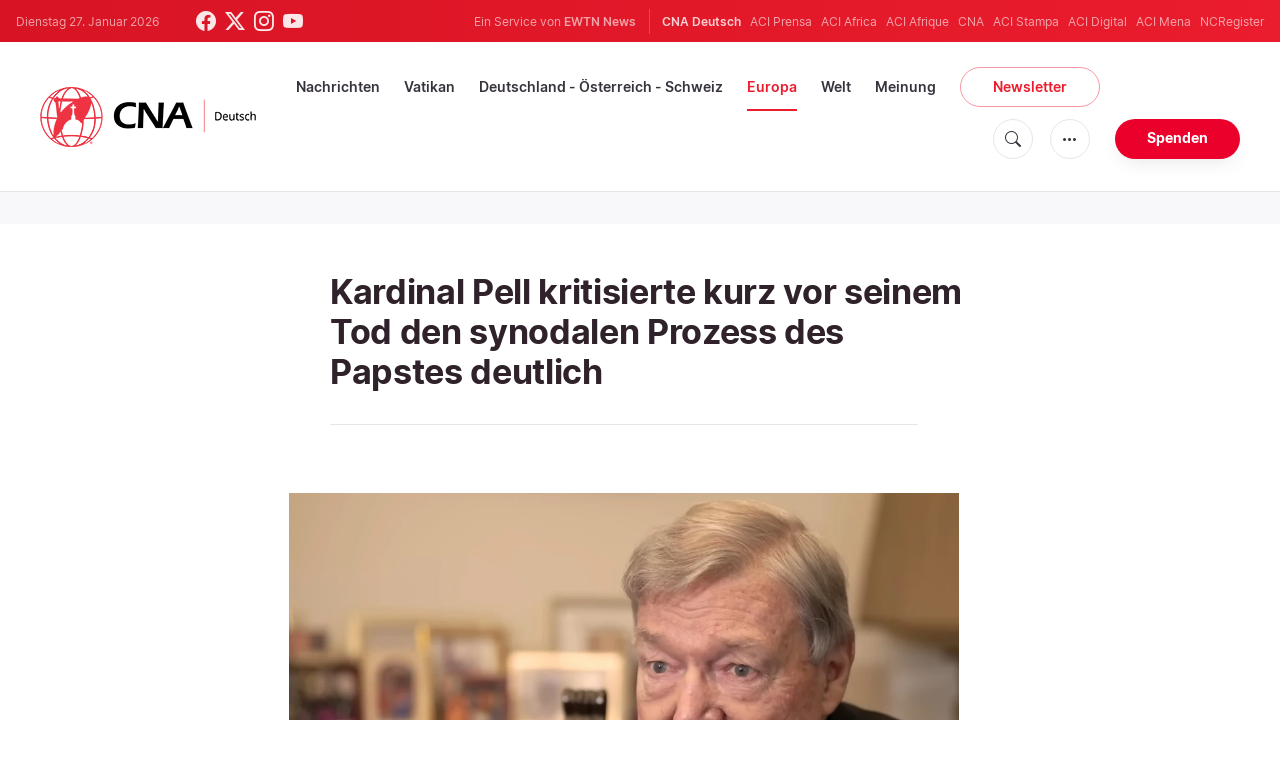

--- FILE ---
content_type: text/html; charset=UTF-8
request_url: https://de.catholicnewsagency.com/news/12387/$%7Burl%7D
body_size: 16320
content:
<!DOCTYPE html>
<html lang="de">
<head>
    <!-- Google Tag Manager -->
<script>(function(w,d,s,l,i){w[l]=w[l]||[];w[l].push({'gtm.start':
    new Date().getTime(),event:'gtm.js'});var f=d.getElementsByTagName(s)[0],
    j=d.createElement(s),dl=l!='dataLayer'?'&l='+l:'';j.async=true;j.src=
    'https://www.googletagmanager.com/gtm.js?id='+i+dl;f.parentNode.insertBefore(j,f);
    })(window,document,'script','dataLayer','GTM-ND8V7X2');</script>
<!-- End Google Tag Manager -->
<title>Kardinal Pell kritisierte kurz vor seinem Tod den synodalen Prozess des Papstes deutlich</title>
<meta http-equiv="Content-Type" content="text/html;charset=utf-8"/>
<meta http-equiv="X-UA-Compatible" content="IE=edge">
<meta name="google" value="notranslate"/>
<meta name="description" content="Es gehe den Synodalen darum, das zu „errichten, was sie als ‚Gottes Traum‘ von der Synodalität betrachten“, was sich aber „zu einem giftigen Albtraum“ entwickelt habe."/>
<meta name="keywords" content="Katholische Nachrichten,Kardinal George Pell,Kardinal Jean-Claude Hollerich SJ,Synodalität,Synodalitätssynode"/>
<meta name="author" content="EWTN"/>
<meta name="copyright" content="© 2026 EWTN | All rights reserved."/>
<meta name="viewport" content="width=device-width, initial-scale=1, minimum-scale=1.0, maximum-scale=1.0, user-scalable=no"/>
<meta name="apple-mobile-web-app-capable" content="yes">
<meta name="format-detection" content="telephone=no">


<meta name="twitter:card" content="summary_large_image"/>
<meta name="twitter:site" content="@CNADeutsch"/>
<meta name="twitter:url" content="https://de.catholicnewsagency.com/news/12387/kardinal-pell-kritisierte-kurz-vor-seinem-tod-den-synodalen-prozess-des-papstes-deutlich"/>
<meta name="twitter:title" content="Kardinal Pell kritisierte kurz vor seinem Tod den synodalen Prozess des Papstes deutlich"/>
<meta name="twitter:description" content="Es gehe den Synodalen darum, das zu „errichten, was sie als ‚Gottes Traum‘ von der Synodalität betrachten“, was sich aber „zu einem giftigen Albtraum“ entwickelt habe."/>
<meta name="twitter:creator" content="@CNADeutsch"/>
<meta name="twitter:image:src" content="https://de.catholicnewsagency.com/image/george-pell_1673604236.jpg?w=1150&jpg"/>


<meta property="fb:app_id" content="870635763055997"/>
<meta property="og:title" content="Kardinal Pell kritisierte kurz vor seinem Tod den synodalen Prozess des Papstes deutlich"/>
<meta property="og:type" content="website"/>
<meta property="og:url" content="https://de.catholicnewsagency.com/news/12387/kardinal-pell-kritisierte-kurz-vor-seinem-tod-den-synodalen-prozess-des-papstes-deutlich"/>
<meta property="og:image" content="https://de.catholicnewsagency.com/image/george-pell_1673604236.jpg?w=1150&jpg"/>
<meta property="og:description" content="Es gehe den Synodalen darum, das zu „errichten, was sie als ‚Gottes Traum‘ von der Synodalität betrachten“, was sich aber „zu einem giftigen Albtraum“ entwickelt habe."/>
<meta property="og:site_name" content="CNA Deutsch"/>


<meta name="parsely-link" content="https://de.catholicnewsagency.com/news/12387/kardinal-pell-kritisierte-kurz-vor-seinem-tod-den-synodalen-prozess-des-papstes-deutlich" />
<meta name="parsely-title" content="Kardinal Pell kritisierte kurz vor seinem Tod den synodalen Prozess des Papstes deutlich" />
    <meta name="parsely-type" content="post" />
<meta name="parsely-image-url" content="https://de.catholicnewsagency.com/image/george-pell_1673604236.jpg?w=1150&jpg" />
    <meta name="parsely-pub-date" content="2023-01-13T10:35:00+00:00" />
    <meta name="parsely-section" content="Europa" />
    <meta name="parsely-author" content="CNA Deutsch Nachrichtenredaktion" />
    <meta name="parsely-tags" content="Katholische Nachrichten,Kardinal George Pell,Kardinal Jean-Claude Hollerich SJ,Synodalität,Synodalitätssynode" />


    <meta name="analytics-page-type" content="post" />
    <meta name="analytics-pub-date" content="2023-01-13T10:35:00+00:00" />
    <meta name="analytics-section" content="Europa" />

    <meta name="analytics-authors" content="CNA Deutsch Nachrichtenredaktion" />

    <meta name="analytics-tags" content="katholische nachrichten|kardinal george pell|kardinal jean-claude hollerich sj|synodalität|synodalitätssynode" />
    <meta name="analytics-page-id" content="12387" />

<link rel="canonical" href="https://de.catholicnewsagency.com/news/12387/kardinal-pell-kritisierte-kurz-vor-seinem-tod-den-synodalen-prozess-des-papstes-deutlich">
    <link rel="amphtml" href="https://de.catholicnewsagency.com/amp/news/12387/kardinal-pell-kritisierte-kurz-vor-seinem-tod-den-synodalen-prozess-des-papstes-deutlich">
<link rel="stylesheet" type="text/css" href="https://cdn.jsdelivr.net/npm/bootstrap-icons@1.11.1/font/bootstrap-icons.css">
<link rel="stylesheet" type="text/css" href="/assets/css/app.css?id=1e0b55eec31a9f39c346343ae9b696fd">


<link rel="icon" type="image/png" href="https://de.catholicnewsagency.com/assets/images/extra/apple/apple-touch-icon-57x57.png" sizes="196x196" />
<link rel="icon" type="image/png" href="https://de.catholicnewsagency.com/assets/images/extra/favicon/favicon-96x96.png" sizes="96x96" />
<link rel="icon" type="image/png" href="https://de.catholicnewsagency.com/assets/images/extra/favicon/favicon-32x32.png" sizes="32x32" />
<link rel="icon" type="image/png" href="https://de.catholicnewsagency.com/assets/images/extra/favicon/favicon-16x16.png" sizes="16x16" />
<link rel="icon" type="image/png" href="https://de.catholicnewsagency.com/assets/images/extra/favicon/favicon-128x128.png" sizes="128x128" />
<link rel="apple-touch-icon-precomposed" sizes="57x57" href="https://de.catholicnewsagency.com/assets/images/extra/apple/apple-touch-icon-57x57.png" />
<link rel="apple-touch-icon-precomposed" sizes="114x114" href="https://de.catholicnewsagency.com/assets/images/extra/apple/apple-touch-icon-114x114.png" />
<link rel="apple-touch-icon-precomposed" sizes="72x72" href="https://de.catholicnewsagency.com/assets/images/extra/apple/apple-touch-icon-72x72.png" />
<link rel="apple-touch-icon-precomposed" sizes="144x144" href="https://de.catholicnewsagency.com/assets/images/extra/apple/apple-touch-icon-144x144.png" />
<link rel="apple-touch-icon-precomposed" sizes="60x60" href="https://de.catholicnewsagency.com/assets/images/extra/apple/apple-touch-icon-60x60.png" />
<link rel="apple-touch-icon-precomposed" sizes="120x120" href="https://de.catholicnewsagency.com/assets/images/extra/apple/apple-touch-icon-120x120.png" />
<link rel="apple-touch-icon-precomposed" sizes="76x76" href="https://de.catholicnewsagency.com/assets/images/extra/apple/apple-touch-icon-76x76.png" />
<link rel="apple-touch-icon-precomposed" sizes="152x152" href="https://de.catholicnewsagency.com/assets/images/extra/apple/apple-touch-icon-152x152.png" />
    <script type="text/javascript">
        var _iub = _iub || [];
        _iub.csConfiguration = {"siteId":4006555,"cookiePolicyId":86462506,"lang":"de","storage":{"useSiteId":true}};
    </script>
    <script type="text/javascript" src="https://cs.iubenda.com/autoblocking/4006555.js"></script>
    <script type="text/javascript" src="//cdn.iubenda.com/cs/tcf/stub-v2.js"></script>
    <script type="text/javascript" src="//cdn.iubenda.com/cs/tcf/safe-tcf-v2.js"></script>
    <script type="text/javascript" src="//cdn.iubenda.com/cs/gpp/stub.js"></script>
    <script type="text/javascript" src="//cdn.iubenda.com/cs/iubenda_cs.js" charset="UTF-8" async></script>
      

  <script type="application/ld+json">
    {
		"@context": 		"http://schema.org",
		"@type":			"NewsArticle",
		"headline": 		"Kardinal Pell kritisierte kurz vor seinem Tod den synodalen Prozess des Papstes deutlich",
		"description": 		"Es gehe den Synodalen darum, das zu &amp;bdquo;errichten, was sie als &amp;sbquo;Gottes Traum&amp;lsquo; von der Synodalit&amp;auml;t betrachten&amp;ldquo;, was sich aber &amp;bdquo;zu einem giftigen Albtraum&amp;ldquo; entwickelt habe.",
		"datePublished":	"2023-01-13T10:35:00.000000Z",
		"dateModified":		"2025-05-29T19:57:31.000000Z",
		"mainEntityOfPage":	"https://de.catholicnewsagency.com/news/12387/kardinal-pell-kritisierte-kurz-vor-seinem-tod-den-synodalen-prozess-des-papstes-deutlich",
		"publisher": {
			"@type": 	"Organization",
			"name": 	"CNA Deutsch",
			"logo": {
				"@type":	"ImageObject",
				"url":		https://de.catholicnewsagency.com/assets/images/branding/CNA_Deutsch_RedBlk.png,
				"width": 	2708,
				"height": 	752
			}
		},
		"author": {
			"@type": 	"Person",
			"name": 	"CNA Deutsch Nachrichtenredaktion"
		},
		"image": {
			"@type": 	"ImageObject",
			"url": 		https://de.catholicnewsagency.com/image/george-pell_1673604236.jpg?w=800&h=600
			"width": 	800,
			"height": 	600
        }
    }
</script>
    
    <!-- PostHog Analytics -->
<script>
(function() {
    'use strict';

    // PostHog CDN Loader
    !function(t,e){var o,n,p,r;e.__SV||(window.posthog=e,e._i=[],e.init=function(i,s,a){function g(t,e){var o=e.split(".");2==o.length&&(t=t[o[0]],e=o[1]);t[e]=function(){t.push([e].concat(Array.prototype.slice.call(arguments,0)))}}(p=t.createElement("script")).type="text/javascript",p.async=!0,p.src=s.api_host+"/static/array.js",(r=t.getElementsByTagName("script")[0]).parentNode.insertBefore(p,r);var u=e;for(void 0!==a?u=e[a]=[]:a="posthog",u.people=u.people||[],u.toString=function(t){var e="posthog";return"posthog"!==a&&(e+="."+a),t||(e+=" (stub)"),e},u.people.toString=function(){return u.toString(1)+".people (stub)"},o="capture identify alias people.set people.set_once set_config register register_once unregister opt_out_capturing has_opted_out_capturing opt_in_capturing reset isFeatureEnabled onFeatureFlags getFeatureFlag getFeatureFlagPayload reloadFeatureFlags group updateEarlyAccessFeatureEnrollment getEarlyAccessFeatures getActiveMatchingSurveys getSurveys".split(" "),n=0;n<o.length;n++)g(u,o[n]);e._i.push([i,s,a])},e.__SV=1)}(document,window.posthog||[]);

    // =============================================================================
    // PostHog Configuration
    // =============================================================================

    const posthogConfig = {
        enabled: true,
        apiKey: 'phc_3b4tsLrHHzsSavxDBpOPpePiNKlWmVVxiZbc1uqqSaB',
        host: 'https://eu.i.posthog.com',
        webVitalsSampleRate: 10,
        sessionReplaySampleRate: 0,
        forceSessionReplay: false,
        forceSessionReplayParam: 'posthog_force_replay',
        debug: false
    };

    // =============================================================================
    // Types & Interfaces
    // =============================================================================

    /**
     * @typedef {Object} AnalyticsContext
     * @property {string|null} pageType
     * @property {string|null} pubDate
     * @property {string|null} section
     * @property {string[]|null} authors
     * @property {string[]|null} tags
     * @property {string|null} pageId
     */

    // =============================================================================
    // Constants & State
    // =============================================================================

    // Set to track seen error signatures to prevent duplicate exception reporting
    const seenErrors = new Set();

    // =============================================================================
    // PostHog Initialization
    // =============================================================================

    /**
     * Initialize PostHog analytics with proper configuration
     */
    function initializePostHog() {
        // Skip initialization if disabled or no API key
        if (!posthogConfig.enabled || !posthogConfig.apiKey) {
            return;
        }

        try {
            posthog.init(posthogConfig.apiKey, {
                api_host: posthogConfig.host,
                persistence: 'memory',
                debug: posthogConfig.debug,
                autocapture: true,
                capture_pageview: true,
                capture_pageleave: true,
                capture_exceptions: true,
                cross_subdomain_cookie: false,
                disable_session_recording: !shouldEnableSessionReplay(),
                capture_performance: getPerformanceConfig(),
                before_send: processEventBeforeSend,
                loaded: function() {
                    setAnalyticsContext();
                }
            });
        } catch (error) {
            // Silently fail to avoid breaking the application
            console.error('PostHog initialization failed:', error);
        }
    }

    // =============================================================================
    // Event Processing & Filtering
    // =============================================================================

    /**
     * Generate a unique signature for an error to enable deduplication
     */
    function generateErrorSignature(event) {
        if (!event.properties || !event.properties.$exception_list) {
            return '';
        }

        const exceptions = event.properties.$exception_list;
        if (!Array.isArray(exceptions) || exceptions.length === 0) {
            return '';
        }

        // Use the first exception to generate signature
        const exception = exceptions[0];
        const type = exception.type || 'Unknown';
        const message = exception.value || '';
        const stackTrace = exception.stacktrace && exception.stacktrace.frames && exception.stacktrace.frames[0];

        // Create signature from error type, message, and top stack frame
        return [
            type,
            message,
            stackTrace ? stackTrace.filename || '' : '',
            stackTrace ? stackTrace.function || '' : '',
            stackTrace ? stackTrace.lineno || '' : ''
        ].join('|');
    }

    /**
     * Process events before sending to PostHog
     * Handles sampling and deduplication
     */
    function processEventBeforeSend(event) {
        if (event === null) {
            return null;
        }

        // Sample web vitals events
        if (
            event.event === '$web_vitals' &&
            Math.random() * 100 > posthogConfig.webVitalsSampleRate
        ) {
            return null; // Drop this event
        }

        // Deduplicate exception events
        if (event.event === '$exception') {
            const errorSignature = generateErrorSignature(event);
            if (errorSignature && seenErrors.has(errorSignature)) {
                return null; // Drop duplicate error
            }
            if (errorSignature) {
                seenErrors.add(errorSignature);
            }
        }

        return event;
    }

    /**
     * Determine if session replay should be enabled
     */
    function shouldEnableSessionReplay() {
        const forceSessionReplay = posthogConfig.forceSessionReplay ||
            (typeof window !== 'undefined' &&
                new URLSearchParams(window.location.search).has(posthogConfig.forceSessionReplayParam));

        return forceSessionReplay || Math.random() * 100 < posthogConfig.sessionReplaySampleRate;
    }

    /**
     * Get performance configuration based on web vitals sample rate
     */
    function getPerformanceConfig() {
        if (posthogConfig.webVitalsSampleRate === 100) {
            return true;
        } else if (posthogConfig.webVitalsSampleRate > 0) {
            return {
                web_vitals_sample_rate: posthogConfig.webVitalsSampleRate / 100
            };
        }
        return false;
    }

    // =============================================================================
    // Context Utilities
    // =============================================================================

    /**
     * Get page metadata from generic analytics meta tags
     */
    function getPageMetadata() {
        const metaMapping = [
            ['page_type', 'analytics-page-type'],
            ['pub_date', 'analytics-pub-date'],
            ['section', 'analytics-section'],
            ['authors', 'analytics-authors'],
            ['tags', 'analytics-tags'],
            ['page_id', 'analytics-page-id']
        ];

        const metadata = {};

        metaMapping.forEach(function(item) {
            const el = document.querySelector('meta[name="' + item[1] + '"]');
            if (el && el.content) {
                if (item[0] === 'tags' || item[0] === 'authors') {
                    metadata[item[0]] = el.content.split('|').map(function(item) {
                        return item.trim();
                    }).filter(function(item) {
                        return item.length > 0;
                    });
                } else {
                    metadata[item[0]] = el.content;
                }
            }
        });

        return metadata;
    }

    /**
     * Get the current page URL path
     */
    function getPagePath() {
        return typeof window !== 'undefined' ? window.location.pathname : '';
    }

    // =============================================================================
    // Analytics Context Management
    // =============================================================================

    /**
     * Set analytics context using PostHog Super Properties
     * This ensures all events include these properties automatically
     */
    function setAnalyticsContext() {
        if (!posthogConfig.enabled || typeof posthog === 'undefined') {
            return;
        }

        try {
            const pageMetadata = getPageMetadata();
            const contextData = Object.assign({
                app_name: 'cna-deutsch',
                app_version: '0.1.0',
            }, pageMetadata);

            posthog.register(contextData);
        } catch (error) {
            console.error('Failed to set analytics context:', error);
            // Register error flag for debugging
            try {
                posthog.register({ 'register-error': true });
            } catch (e) {
                // Silent fail
            }
        }
    }

    /**
     * Clear analytics context by unregistering properties
     */
    function clearAnalyticsContext() {
        if (!posthogConfig.enabled || typeof posthog === 'undefined') {
            return;
        }

        try {
            const keysToUnregister = [
                'page_type', 'pub_date', 'section', 'authors', 'tags', 'page_id',
                'app_name',
            ];

            keysToUnregister.forEach(function(key) {
                posthog.unregister(key);
            });
        } catch (error) {
            console.error('Failed to clear analytics context:', error);
        }
    }

    /**
     * Get current analytics context from PostHog
     */
    function getAnalyticsContext() {
        if (!posthogConfig.enabled || typeof posthog === 'undefined') {
            return {
                pageType: null,
                pubDate: null,
                section: null,
                authors: null,
                tags: null,
                pageId: null
            };
        }

        try {
            return {
                pageType: posthog.get_property('page_type') || null,
                pubDate: posthog.get_property('pub_date') || null,
                section: posthog.get_property('section') || null,
                authors: posthog.get_property('authors') || null,
                tags: posthog.get_property('tags') || null,
                pageId: posthog.get_property('page_id') || null
            };
        } catch (error) {
            return {
                pageType: null,
                pubDate: null,
                section: null,
                authors: null,
                tags: null,
                pageId: null
            };
        }
    }

    // =============================================================================
    // Public API
    // =============================================================================

    // Expose functions to global scope for external use
    window.PostHogAnalytics = {
        initialize: initializePostHog,
        setContext: setAnalyticsContext,
        clearContext: clearAnalyticsContext,
        getContext: getAnalyticsContext,
        config: posthogConfig
    };

    // =============================================================================
    // Auto-initialization
    // =============================================================================

    // Initialize PostHog when DOM is ready
    if (document.readyState === 'loading') {
        document.addEventListener('DOMContentLoaded', initializePostHog);
    } else {
        initializePostHog();
    }
})();
</script>
<!-- End PostHog Analytics -->

    <script type='text/javascript'>
        var googletag = googletag || {};
        googletag.cmd = googletag.cmd || [];
        (function () {
            var gads = document.createElement('script');
            gads.async = true;
            gads.type = 'text/javascript';
            var useSSL = 'https:' == document.location.protocol;
            gads.src = (useSSL ? 'https:' : 'http:') +
                    '//www.googletagservices.com/tag/js/gpt.js';
            var node = document.getElementsByTagName('script')[0];
            node.parentNode.insertBefore(gads, node);
        })();
    </script>    
</head>
<body class="post">
    <!-- Google Tag Manager (noscript) -->
    <noscript><iframe src="https://www.googletagmanager.com/ns.html?id=GTM-ND8V7X2" height="0" width="0" style="display:none;visibility:hidden"></iframe></noscript>
    <!-- End Google Tag Manager (noscript) -->
    <div id="fb-root"></div>
    <script>(function(d, s, id) {
            var js, fjs = d.getElementsByTagName(s)[0];
            if (d.getElementById(id)) return;
            js = d.createElement(s); js.id = id;
            js.src = "//connect.facebook.net/en_US/sdk.js#xfbml=1&appId=1559469840969344&version=v2.0";
            fjs.parentNode.insertBefore(js, fjs);
        }(document, 'script', 'facebook-jssdk'));</script>
    <div id="app">
        <header class="p-0" id="header">
    <div class="header-desktop">
	<div id="topbar" class="py-2 clear">
		<div class="left">
			<span class="today mr-6 mr-s-0">Dienstag 27. Januar 2026</span>
			<ul class="social-menu">
	<li class="mr-1"><a href="https://www.facebook.com/CNAdeutsch" target="_blank"><i class="bi bi-facebook"></i></a></li>
	<li class="mr-1"><a href="https://twitter.com/CNAdeutsch" target="_blank"><i class="bi bi-twitter-x"></i></a></li>
	<li class="mr-1"><a href="https://www.instagram.com/cnadeutsch/" target="_blank"><i class="bi bi-instagram"></i></a></li>
	<li class="mr-1"><a href="https://www.youtube.com/channel/UCU0tOLQo485V_90MnS63Q8Q" target="_blank"><i class="bi bi-youtube"></i></a></li>
</ul>
		</div>
		<div class="right">
			<span class="ewtn-title">Ein Service von <a href="//www.ewtnnews.com" title="EWTN News">EWTN News</a></span>

			<div class="ewtn-services current-page">
				<a class="service current-service" href="https://de.catholicnewsagency.com/" target="_blank">CNA Deutsch</a>
				<a class="service" href="https://www.aciprensa.com/" target="_blank">ACI Prensa</a>
				<a class="service" href="https://www.aciafrica.org/" target="_blank">ACI Africa</a>
				<a class="service" href="https://www.aciafrique.org/" target="_blank">ACI Afrique</a>
				<a class="service" href="https://www.catholicnewsagency.com/" target="_blank">CNA</a>
				<a class="service" href="https://www.acistampa.com/" target="_blank">ACI Stampa</a>
				<a class="service" href="https://www.acidigital.com/" target="_blank">ACI Digital</a>
				<a class="service" href="https://www.acimena.com/" target="_blank">ACI Mena</a>
				<a class="service" href="https://www.ncregister.com/" target="_blank">NCRegister</a>
		</div>
		</div>
	</div>
	<div class="menubar sticky-menu justify-content-between d-flex" style="align-items: center">
		<a class="logo" href="/"><img class="logo-desktop" src="https://de.catholicnewsagency.com/assets/images/branding/CNA_Deutsch_RedBlk_small.png" alt="CNA Deutsch"></a>

		<div class="menu-content justify-content-between d-flex align-items-center">
			<div class="no-wrap">
				<ul id="main-menu" class="sm sm-clean">
	<li class="headlines"><a href="/headlines">Nachrichten</a></li>
	<li class="vatikan"><a href="/section/vatikan">Vatikan</a></li>
	<li class="deutschland-osterreich-schweiz"><a href="/section/deutschland-osterreich-schweiz">Deutschland - Österreich - Schweiz</a></li>
	<li class="europa"><a href="/section/europa">Europa</a></li>
	<li class="welt"><a href="/section/welt">Welt</a></li>
	<li class="articles"><a href="/articles">Meinung</a></li>
	<li class="newsletter"><a class="featured-btn" href="/newsletter">Newsletter</a></li>
</ul>			</div>

			<ul class="extra-buttons no-wrap">
				<li><a href="javascript:;" class="btn-icon" id="search-btn"><i class="bi bi-search"></i></a></li>
				<li class="dropdown">
					<a href="javascript:;" class="dropdown-open btn-icon"><i class="bi bi-three-dots"></i></a>
					<div class="dropdown-content">
						<a class="dropdown-item" href="https://de.catholicnewsagency.com/uber-uns">Über uns</a>
						<a class="dropdown-item" href="https://ewtnadvertising.com/" target="_blank">Werben Sie bei uns</a>
						<a class="dropdown-item" href="https://de.catholicnewsagency.com/impressum">Impressum</a>
					</div>
				</li>
				<li><a href="https://sd.ewtn.com/donate-to-cna/" class="btn btn-rounded btn-success">Spenden</a></li>
			</ul>
		</div>

		<div id="search-block">
			<div class="search-content d-flex justify-content-between align-items-center">
				<div class="search-bar">
	<form class="search" accept-charset="utf-8" method="get" action="/results">
		<div class="input-field">
			<i class="bi bi-search"></i>
			<input class="search-field" type="text" name="q" id="q" placeholder="Suche..." value="">
			<button type="submit" id="search" class="submit-form submit-btn btn btn-rounded btn-success" value=""><span class="search-text">Search</span><i class="bi bi-search"></i></button>
		</div>
	</form>
</div>
        
				<a href="javascript:;" id="close-search"></a>
			</div>
		</div>
	</div>
</div>	<div class="header-tablet">
	<div id="topbar" class="py-2 clear">
		<div class="left">
	        <span class="today mr-6 mr-s-0">Dienstag 27. Januar 2026</span>
			<ul class="social-menu">
	<li class="mr-1"><a href="https://www.facebook.com/CNAdeutsch" target="_blank"><i class="bi bi-facebook"></i></a></li>
	<li class="mr-1"><a href="https://twitter.com/CNAdeutsch" target="_blank"><i class="bi bi-twitter-x"></i></a></li>
	<li class="mr-1"><a href="https://www.instagram.com/cnadeutsch/" target="_blank"><i class="bi bi-instagram"></i></a></li>
	<li class="mr-1"><a href="https://www.youtube.com/channel/UCU0tOLQo485V_90MnS63Q8Q" target="_blank"><i class="bi bi-youtube"></i></a></li>
</ul>
		</div>
		<div class="right">
			<span class="ewtn-title">Ein Service von <a href="//www.ewtnnews.com" title="EWTN News">EWTN News</a></span>

			<div class="dropdown current-page">
				<a href="javascript:;" class="dropdown-open">CNA Deutsch <i class="bi bi-three-dots"></i></a>
				<div class="dropdown-content">
					<a class="dropdown-item" href="https://www.aciprensa.com/" target="_blank">ACI Prensa</a>
					<a class="dropdown-item" href="https://www.aciafrica.org/" target="_blank">ACI Africa</a>
					<a class="dropdown-item" href="https://www.aciafrique.org/" target="_blank">ACI Afrique</a>
					<a class="dropdown-item" href="https://www.catholicnewsagency.com/" target="_blank">CNA</a>
					<a class="dropdown-item" href="https://www.acistampa.com/" target="_blank">ACI Stampa</a>
					<a class="dropdown-item" href="https://www.acidigital.com/" target="_blank">ACI Digital</a>
					<a class="dropdown-item" href="https://www.acimena.com/" target="_blank">ACI Mena</a>
					<a class="dropdown-item" href="https://www.ncregister.com/" target="_blank">NCRegister</a>
				</div>
			</div>
		</div>
	</div>
	<div class="menubar sticky-menu justify-content-between d-flex">
		<a class="logo" href="/"><img class="logo-tablet" src="https://de.catholicnewsagency.com/assets/images/branding/CNA_Deutsch_RedBlk_small.png" alt="CNA Deutsch"></a>
		<div class="menu-content justify-content-end d-flex align-items-center">
			<ul class="extra-buttons">
				<li><a href="javascript:;" class="btn-icon" id="search-btn"><i class="bi bi-search"></i></a></li>
				<li class="dropdown">
					<a href="javascript:;" class="dropdown-open btn-icon"><i class="bi bi-three-dots"></i></a>
					<div class="dropdown-content">
						<a class="dropdown-item" href="https://de.catholicnewsagency.com/uber-uns">Über uns</a>
						<a class="dropdown-item" href="https://ewtnadvertising.com/" target="_blank">Werben</a>
						<a class="dropdown-item" href="https://de.catholicnewsagency.com/impressum">Impressum</a>
					</div>
				</li>
				<li><a href="https://sd.ewtn.com/donate-to-cna/" class="btn btn-rounded btn-success">Spenden</a></li>
				<li class="menu-btn"><a href="javascript:void(0);" class="sidebar-handler btn-icon"><i class="bi bi-list"></i><span>Menu</span></a></li>
			</ul>
		</div>

		<div id="search-block">
			<div class="search-content d-flex justify-content-between align-items-center">
				<div class="search-bar">
	<form class="search" accept-charset="utf-8" method="get" action="/results">
		<div class="input-field">
			<i class="bi bi-search"></i>
			<input class="search-field" type="text" name="q" id="q" placeholder="Suche..." value="">
			<button type="submit" id="search" class="submit-form submit-btn btn btn-rounded btn-success" value=""><span class="search-text">Search</span><i class="bi bi-search"></i></button>
		</div>
	</form>
</div>
        
				<a href="javascript:;" id="close-search"></a>
			</div>
		</div>
	</div>


	<div class="tablet-sidebar responsive-sidebar">
		<a href="javascript:;" onclick="closeSidebar();" class="close-sidebar">&times;</a>
		<div class="responsive-sidebar-content">

			<ul id="main-menu" class="sm sm-clean">
	<li class="headlines"><a href="/headlines">Nachrichten</a></li>
	<li class="vatikan"><a href="/section/vatikan">Vatikan</a></li>
	<li class="deutschland-osterreich-schweiz"><a href="/section/deutschland-osterreich-schweiz">Deutschland - Österreich - Schweiz</a></li>
	<li class="europa"><a href="/section/europa">Europa</a></li>
	<li class="welt"><a href="/section/welt">Welt</a></li>
	<li class="articles"><a href="/articles">Meinung</a></li>
	<li class="newsletter"><a class="featured-btn" href="/newsletter">Newsletter</a></li>
</ul>
		</div>
	</div>
</div>	<div class="header-mobile">
	<div class="menubar justify-content-between d-flex">
		<a class="logo" href="/"><img class="logo-mobile" src="https://de.catholicnewsagency.com/assets/images/branding/CNA_Deutsch_White_small.png" alt="CNA Deutsch"></a>

		<ul class="extra-buttons">
			<li><a href="https://sd.ewtn.com/donate-to-cna/" class="btn btn-rounded btn-success">Spenden</a></li>
			<li class="menu-btn"><a href="javascript:void(0);" class="sidebar-handler btn-icon"><i class="bi bi-list"></i></a></li>
		</ul>
	</div>

	<div class="mobile-sidebar responsive-sidebar">
		<a href="javascript:;" onclick="closeSidebar();" class="close-sidebar">&times;</a>
		<div class="responsive-sidebar-content">
			<span class="today mr-6 mr-s-0">Dienstag 27. Januar 2026</span>

			<div class="search-bar">
	<form class="search" accept-charset="utf-8" method="get" action="/results">
		<div class="input-field">
			<i class="bi bi-search"></i>
			<input class="search-field" type="text" name="q" id="q" placeholder="Suche..." value="">
			<button type="submit" id="search" class="submit-form submit-btn btn btn-rounded btn-success" value=""><span class="search-text">Search</span><i class="bi bi-search"></i></button>
		</div>
	</form>
</div>
        

			<ul id="main-menu" class="sm sm-clean">
	<li class="headlines"><a href="/headlines">Nachrichten</a></li>
	<li class="vatikan"><a href="/section/vatikan">Vatikan</a></li>
	<li class="deutschland-osterreich-schweiz"><a href="/section/deutschland-osterreich-schweiz">Deutschland - Österreich - Schweiz</a></li>
	<li class="europa"><a href="/section/europa">Europa</a></li>
	<li class="welt"><a href="/section/welt">Welt</a></li>
	<li class="articles"><a href="/articles">Meinung</a></li>
	<li class="newsletter"><a class="featured-btn" href="/newsletter">Newsletter</a></li>
</ul>
			<a href="https://sd.ewtn.com/donate-to-cna/" class="btn btn-big btn-donate btn-success">Spenden</a>

			<hr>

			<ul class="extra-menu">
	<li><a href="https://de.catholicnewsagency.com/newsletter">Newsletter</a></li>
	<li><a href="https://de.catholicnewsagency.com/uber-uns">Über uns</a></li>
	<li><a href="https://de.catholicnewsagency.com/impressum">Impressum</a></li>
</ul>

			<hr>

			<div class="select-ewtn d-flex justify-content-between align-items-center">
				<span class="ewtn-title">EWTN News</span>

				<div class="dropdown current-page">
					<a href="javascript:;" class="dropdown-open">CNA Deutsch <i class="bi bi-three-dots"></i></a>
					<div class="dropdown-content">
						<a class="dropdown-item" href="https://www.aciprensa.com/" target="_blank">ACI Prensa</a>
						<a class="dropdown-item" href="https://www.aciafrica.org/" target="_blank">ACI Africa</a>
						<a class="dropdown-item" href="https://www.aciafrique.org/" target="_blank">ACI Afrique</a>
						<a class="dropdown-item" href="https://www.catholicnewsagency.com/" target="_blank">CNA</a>
						<a class="dropdown-item" href="https://www.acistampa.com/" target="_blank">ACI Stampa</a>
						<a class="dropdown-item" href="https://www.acidigital.com/" target="_blank">ACI Digital</a>
						<a class="dropdown-item" href="https://www.acimena.com/" target="_blank">ACI Mena</a>
						<a class="dropdown-item" href="https://www.ncregister.com/" target="_blank">NCRegister</a>
					</div>
				</div>
			</div>
		</div>
	</div>
</div></header>
        <div class="col-12 py-4 lightest-grey-bg">
            <div style="max-width: 768px; margin: auto; text-align: center">
        <div id='div-gpt-ad-1685541544411-0'>
            <script type="module">
                googletag.cmd.push(function() { googletag.display('div-gpt-ad-1685541544411-0'); });
            </script>
        </div>
    </div>
        </div>
        <div class="all">
            
  <div class="container">
    <div class="row">
      <div class="col content m-auto">
        <h1 class="h1 post-title mt-7">Kardinal Pell kritisierte kurz vor seinem Tod den synodalen Prozess des Papstes deutlich</h1>
        <h2 class="h4 subtitle-custom"></h2>
        <div class="post-share mb-7 mb-s-6">
	<div class="shareaholic-canvas" data-app="share_buttons" data-app-id="33122400"></div>
</div>                  <div class="post-image">
            <img
              src="https://de.catholicnewsagency.com/image/george-pell_1673604236.jpg"
              alt=""
              loading="lazy"
            >
            <span class="image-caption">
              Kardinal George Pell<br />
              screenshot / EWTN
            </span>
          </div>
              </div>
    </div>
  </div>
  <div class="container">
    <div class="row">
      <div class="col content m-auto">
        <div data-io-article-url="https://de.catholicnewsagency.com/news/12387/kardinal-pell-kritisierte-kurz-vor-seinem-tod-den-synodalen-prozess-des-papstes-deutlich">
          <div class="post-content">
                          <div class="post-author d-flex justify-content-start align-items-center">
                  <a href="https://de.catholicnewsagency.com/author/291/cna-deutsch">
                    
                    <img class="author-image m-0 mr-4" width="48" height="48" src="https://de.catholicnewsagency.com/image/authors/cnalogo_400x400_1704884896.jpg?w=48&h=48" alt="CNA Deutsch Nachrichtenredaktion" loading="lazy">
                  </a>
                  <p>Von <a href="https://de.catholicnewsagency.com/author/291/cna-deutsch">CNA Deutsch Nachrichtenredaktion</a></p>
              </div>
                        <p class="post-info">London -
              Freitag, 13. Januar 2023, 11:35 Uhr.</p>
                                          <p lang="de-DE">In einem kurz vor seinem Tod am 10. Januar verfassten Artikel hat der australische Kardinal George Pell den von Papst Franziskus initiierten mehrjährigen weltweiten synodalen Prozess scharf kritisiert. Es gehe den Synodalen darum, das zu „errichten, was sie als ‚Gottes Traum‘ von der Synodalität betrachten“, was sich aber „zu einem giftigen Albtraum“ entwickelt habe.</p>
                                        <p lang="de-DE">Den Relator der Synode, Kardinal Jean-Claude Hollerich SJ, verurteilte Pell für dafür, dass er „die Grundlehren der Kirche zur Sexualität öffentlich abgelehnt hat, mit der Begründung, dass sie der modernen Wissenschaft widersprechen“. Der Kardinal ist überzeugt: „In normalen Zeiten hätte dies bedeutet, dass seine weitere Tätigkeit als Relator unangemessen, ja unmöglich gewesen wäre.“</p>
                                        <p lang="de-DE">Der Artikel wurde posthum am 11. Januar vom Magazin „<a href="https://www.spectator.co.uk/article/the-catholic-church-must-free-itself-from-this-toxic-nightmare/">The Spectator</a>“ veröffentlicht.</p>
                                        <p lang="de-DE">Das erste Arbeitspapier der Synode zur Synodalität mit dem Titel „<a href="https://www.dbk.de/fileadmin/redaktion/diverse_downloads/presse_2022/2022-172a_Mach-den-Raum-deines-Zeltes-weit-Synode_2021-2024_Arbeitsdokument-kontinentale-Etappe.pdf">Mach den Raum deines Zeltes weit</a>“ sei „eines der unverständlichsten Dokumente, die je aus Rom verschickt wurden“, so Pell. Dem Text zufolge sei der Begriff „Synodalität „als Seinsweise der Kirche nicht zu definieren, sondern muss einfach gelebt werden“.</p>
                                <div
                    style="text-align: center;"
                    class="full-width-ad mt-5 mb-5 lightest-grey-bg"
                  >
                    <div style="max-width: 768px; margin: auto; text-align: center">
        <div id='cna_de_article_1'>
            <script type="module">
                googletag.cmd.push(function() { googletag.display('cna_de_article_1'); });
            </script>
        </div>
    </div>
                  </div>
                                          <p lang="de-DE">Man lese, „dass das Volk Gottes neue Strategien braucht; nicht Streit und Zusammenstöße, sondern Dialog, bei dem die Unterscheidung zwischen Gläubigen und Ungläubigen verworfen wird“, fasste der Kardinal zusammen. „Das Volk Gottes muss tatsächlich auf den Schrei der Armen und der Erde hören, heißt es.“</p>
                                        <p lang="de-DE">Und weiter: „Aufgrund der Meinungsverschiedenheiten über Abtreibung, Empfängnisverhütung, die Ordination von Frauen zum Priesteramt und homosexuelle Handlungen sind einige der Meinung, dass keine endgültigen Positionen zu diesen Themen festgelegt oder vorgeschlagen werden können. Dies gilt auch für die Polygamie sowie die Scheidung und Wiederheirat.“</p>
                                        <p lang="de-DE">„Was soll man von diesem Potpourri, diesem Ausfluss des guten Willens des New Age halten?“, fragte Pell. „Es handelt sich nicht um eine Zusammenfassung des katholischen Glaubens oder der neutestamentlichen Lehre. Es ist unvollständig, in erheblichem Maße feindselig gegenüber der apostolischen Tradition und erkennt nirgendwo das Neue Testament als das Wort Gottes an, das für alle Lehren über Glauben und Moral maßgebend ist.“ Auch das Alte Testament werde „ignoriert“, darunter die Zehn Gebote.</p>
                                        <p lang="de-DE">„Die Synoden müssen sich entscheiden, ob sie Diener und Verteidiger der apostolischen Tradition in Glaubens- und Sittenfragen sind, oder ob ihr Urteilsvermögen sie dazu zwingt, ihre Souveränität über die katholische Lehre geltend zu machen“, betonte der Kardinal. Der zunächst im Jahr 2020 angekündigte synodale Prozess soll mit zwei Bischofssynoden – im Herbst 2023 und im Herbst 2024 – seinen Abschluss finden.</p>
                                <div class="box post-widget related-post">
                    <h4 class="box-title"><span>Mehr in Europa</span></h4>
                    <div class="cards-grid">
                        <div class="card-cell horizontal">
                            <div class="card">
                                <div class="card-image">
                                    <a href="https://de.catholicnewsagency.com/news/23035/erzbistum-paris-beruft-wegen-taufboom-grosse-provinzsynode-ein"><img src="https://de.catholicnewsagency.com/image/anthony-delanoix-qawcifls1g4-unsplash_1616575974.jpeg?w=176" alt="Paris2094n"></a>
                                </div>
                                <div class="card-content">
                                    <h3 class="card-title"><a href="https://de.catholicnewsagency.com/news/23035/erzbistum-paris-beruft-wegen-taufboom-grosse-provinzsynode-ein">Erzbistum Paris beruft wegen Taufboom große Provinzsynode ein</a></h3>
                                    <a href="https://de.catholicnewsagency.com/news/23035/erzbistum-paris-beruft-wegen-taufboom-grosse-provinzsynode-ein" class="read-more">Weiterlesen</a>
                                </div>
                            </div>
                        </div>
                    </div>
                </div>                                          <p lang="de-DE">Arbeitspapiere seien „nicht Teil des Lehramtes“, stelle Pell abschließend klar. Und dennoch: „Sie sind eine Diskussionsgrundlage, die vom ganzen Volk Gottes und insbesondere von den Bischöfen mit und unter dem Papst zu beurteilen ist. Dieses Arbeitsdokument muss radikal geändert werden. Die Bischöfe müssen erkennen, dass in Gottes Namen eher früher als später etwas getan werden muss.“</p>
                                        <p lang="de-DE"><em><strong>Das könnte Sie auch interessieren:</strong></em></p>
                                        <p lang="de-DE"></p>
                                        <blockquote class="twitter-tweet"><p lang="de" dir="ltr">Der langjährige Grazer Professor für Pastoraltheologie, Rainer Bucher, sagte vor der Arbeitsgemeinschaft Ständiger Diakonat in Deutschland, es sei inkonsequent, dass es keine weiblichen Diakone gebe. <a href="https://t.co/opdv0Hxk5B">https://t.co/opdv0Hxk5B</a></p>— CNA Deutsch (@CNAdeutsch) <a href="https://twitter.com/CNAdeutsch/status/1613825680453558273?ref_src=twsrc%5Etfw">January 13, 2023</a></blockquote>
                                                  <div
                    style="text-align: center;"
                    class="full-width-ad mt-5 mb-5 lightest-grey-bg"
                  >
                    <div style="max-width: 768px; margin: auto; text-align: center">
        <div id='cna_de_article_2'>
            <script type="module">
                googletag.cmd.push(function() { googletag.display('cna_de_article_2'); });
            </script>
        </div>
    </div>
                  </div>
                  <div class="sidebar_narrow">
    <div class="col-l-4 col-m-12 sidebar mt-m-6 mt-s-0">
        <div class="box box-trending">
    <h4 class="box-title"><span>Meistgelesen</span></h4>
    <div class="trending-box">
        <div class="cards-grid">
            <div class="card-cell horizontal no-image" id="mostread" style="width: 100%">
                                    <div class="card placeholder-glow">
                        <span class="post-number">1</span>
                        <div class="card-content">
                            <div class="card-title">
                                <div class="row">
                                    <div class="placeholder col-3 mr-1 mb-1"></div>
                                    <div class="placeholder col-5 mr-1 mb-1"></div>
                                    <div class="placeholder col-3 mr-1 mb-1"></div>
                                </div>
                                <div class="row">
                                    <div class="placeholder col-5 mb-1"></div>
                                    <div class="placeholder col-6 mr-1 mb-1"></div>
                                </div>
                                <div class="row">
                                    <div class="placeholder col-4 mb-1"></div>
                                    <div class="placeholder col-3 mr-1 mb-1"></div>
                                    <div class="placeholder col-4 mr-1 mb-1"></div>
                                </div>
                                <div class="row">
                                    <div class="placeholder col-4 mr-1 mb-1"></div>
                                    <div class="placeholder col-7 mb-1"></div>
                                </div>
                            </div>
                        </div>
                    </div>
                                    <div class="card placeholder-glow">
                        <span class="post-number">2</span>
                        <div class="card-content">
                            <div class="card-title">
                                <div class="row">
                                    <div class="placeholder col-3 mr-1 mb-1"></div>
                                    <div class="placeholder col-5 mr-1 mb-1"></div>
                                    <div class="placeholder col-3 mr-1 mb-1"></div>
                                </div>
                                <div class="row">
                                    <div class="placeholder col-5 mb-1"></div>
                                    <div class="placeholder col-6 mr-1 mb-1"></div>
                                </div>
                                <div class="row">
                                    <div class="placeholder col-4 mb-1"></div>
                                    <div class="placeholder col-3 mr-1 mb-1"></div>
                                    <div class="placeholder col-4 mr-1 mb-1"></div>
                                </div>
                                <div class="row">
                                    <div class="placeholder col-4 mr-1 mb-1"></div>
                                    <div class="placeholder col-7 mb-1"></div>
                                </div>
                            </div>
                        </div>
                    </div>
                                    <div class="card placeholder-glow">
                        <span class="post-number">3</span>
                        <div class="card-content">
                            <div class="card-title">
                                <div class="row">
                                    <div class="placeholder col-3 mr-1 mb-1"></div>
                                    <div class="placeholder col-5 mr-1 mb-1"></div>
                                    <div class="placeholder col-3 mr-1 mb-1"></div>
                                </div>
                                <div class="row">
                                    <div class="placeholder col-5 mb-1"></div>
                                    <div class="placeholder col-6 mr-1 mb-1"></div>
                                </div>
                                <div class="row">
                                    <div class="placeholder col-4 mb-1"></div>
                                    <div class="placeholder col-3 mr-1 mb-1"></div>
                                    <div class="placeholder col-4 mr-1 mb-1"></div>
                                </div>
                                <div class="row">
                                    <div class="placeholder col-4 mr-1 mb-1"></div>
                                    <div class="placeholder col-7 mb-1"></div>
                                </div>
                            </div>
                        </div>
                    </div>
                                    <div class="card placeholder-glow">
                        <span class="post-number">4</span>
                        <div class="card-content">
                            <div class="card-title">
                                <div class="row">
                                    <div class="placeholder col-3 mr-1 mb-1"></div>
                                    <div class="placeholder col-5 mr-1 mb-1"></div>
                                    <div class="placeholder col-3 mr-1 mb-1"></div>
                                </div>
                                <div class="row">
                                    <div class="placeholder col-5 mb-1"></div>
                                    <div class="placeholder col-6 mr-1 mb-1"></div>
                                </div>
                                <div class="row">
                                    <div class="placeholder col-4 mb-1"></div>
                                    <div class="placeholder col-3 mr-1 mb-1"></div>
                                    <div class="placeholder col-4 mr-1 mb-1"></div>
                                </div>
                                <div class="row">
                                    <div class="placeholder col-4 mr-1 mb-1"></div>
                                    <div class="placeholder col-7 mb-1"></div>
                                </div>
                            </div>
                        </div>
                    </div>
                                    <div class="card placeholder-glow">
                        <span class="post-number">5</span>
                        <div class="card-content">
                            <div class="card-title">
                                <div class="row">
                                    <div class="placeholder col-3 mr-1 mb-1"></div>
                                    <div class="placeholder col-5 mr-1 mb-1"></div>
                                    <div class="placeholder col-3 mr-1 mb-1"></div>
                                </div>
                                <div class="row">
                                    <div class="placeholder col-5 mb-1"></div>
                                    <div class="placeholder col-6 mr-1 mb-1"></div>
                                </div>
                                <div class="row">
                                    <div class="placeholder col-4 mb-1"></div>
                                    <div class="placeholder col-3 mr-1 mb-1"></div>
                                    <div class="placeholder col-4 mr-1 mb-1"></div>
                                </div>
                                <div class="row">
                                    <div class="placeholder col-4 mr-1 mb-1"></div>
                                    <div class="placeholder col-7 mb-1"></div>
                                </div>
                            </div>
                        </div>
                    </div>
                            </div>
        </div>
    </div>
</div>
	</div>
</div>
                                          <script async src="https://platform.twitter.com/widgets.js" charset="utf-8"></script>
                                        <p lang="de-DE"></p>
                                        <blockquote class="twitter-tweet"><p lang="de" dir="ltr">Die Vatikanistin Valentina Alazraki Crastich ist eine der bekanntesten Vatikan-Journalistinnen der Welt berichtet seit beinahe einem halben Jahrhundert über die Ereignisse der Pontifikate von fünf Päpsten. <a href="https://t.co/XxW75Jf2oR">https://t.co/XxW75Jf2oR</a></p>— CNA Deutsch (@CNAdeutsch) <a href="https://twitter.com/CNAdeutsch/status/1613804292434960385?ref_src=twsrc%5Etfw">January 13, 2023</a></blockquote>
                                        <script async src="https://platform.twitter.com/widgets.js" charset="utf-8"></script>
                                                    <div class="tags-box">
    <ul>
        <li class="title">Tags:</li>
        
        <li><a href="https://de.catholicnewsagency.com/tag/katholische-nachrichten" class="btn-tag">Katholische Nachrichten</a>, </li>
        
        <li><a href="https://de.catholicnewsagency.com/tag/kardinal-george-pell" class="btn-tag">Kardinal George Pell</a>, </li>
        
        <li><a href="https://de.catholicnewsagency.com/tag/kardinal-jean-claude-hollerich-sj" class="btn-tag">Kardinal Jean-Claude Hollerich SJ</a>, </li>
        
        <li><a href="https://de.catholicnewsagency.com/tag/synodalitat" class="btn-tag">Synodalität</a>, </li>
        
        <li><a href="https://de.catholicnewsagency.com/tag/synodalitatssynode" class="btn-tag">Synodalitätssynode</a></li>
    </ul>
</div>
                                    <div class="post-author-bottom">
              <div class="row">
                <div class="col-auto">
                  <a href="https://de.catholicnewsagency.com/author/291/cna-deutsch">
                    <img src="https://de.catholicnewsagency.com/image/authors/cnalogo_400x400_1704884896.jpg?w=96&h=96" alt="CNA Deutsch Nachrichtenredaktion" loading="lazy">
                  </a>
                </div>
                <div class="col-auto"><p>Die Nachrichtenredaktion&nbsp;von CNA Deutsch leistet seit 2015 globale Berichterstattung aus katholischer Perspektive in deutscher Sprache, unterst&uuml;tzt von Partneragenturen mit Sitz in Rom, Washington, Lima, S&atilde;o Paulo, Nairobi, und Kirkuk. CNA Deutsch ist ein Service von EWTN News.&nbsp;Sie erreichen die Redaktion per Email: <a href="mailto:CNAdeutsch@catholicna.com">CNAdeutsch@catholicna.com</a>&nbsp;</p></div>
              </div>
            </div>
                                      <style>
	.channels-btns {
		align-items: center;
		display: flex;
		gap: 12px;
		margin-top: 20px;
		font-size: 0.900rem;
	}
	.wp-color {
		background: #25d366!important;
		font-size: .875em;
		padding: 15px 20px!important;
	}
	.tl-color{
		background: #24a1de!important;
		font-size: .875em;
		padding: 15px 20px!important;
	}
</style>
<div class="donation-box box-shadow mb-7">
	<h4 class="box-title primary">Erhalten Sie Top-Nachrichten von CNA Deutsch direkt via WhatsApp und Telegram.</h4>
	<p class="box-desc">Schluss mit der Suche nach katholischen Nachrichten – Hier kommen sie zu Ihnen.</p>

	<div class="channels-btns">
        <a href="https://whatsapp.com/channel/0029Vab1jUVCXC3GDYhbSS1G" target="_blank" class="btn btn-rounded btn-success wp-color">
			<i class="bi bi-whatsapp"></i> WhatsApp
		</a>
		<a href="https://t.me/CNAde" target="_blank" class="btn btn-rounded btn-success tl-color">
			<i class="bi bi-telegram"></i> Telegram
		</a>
    </div>
</div>            
          </div>
        </div>
        <div class="post-share mb-7 mb-s-6">
	<div class="shareaholic-canvas" data-app="share_buttons" data-app-id="33122400"></div>
</div>        <div class="donation-box box-shadow" style="display: none">
	<h4 class="box-title">Our mission is the truth. Join us!</h4>
	<p class="box-desc">Your monthly donation will help our team continue reporting the truth, with fairness, integrity, and fidelity to Jesus Christ and his Church.</p>

	<div class="amounts">
		<ul>
			<li><a href="#"><span>$5 <small>/month</small></span></a></li>
			<li class="active"><a href="#"><span>$10 <small>/month</small></span></a></li>
			<li><a href="#"><span>$15 <small>/month</small></span></a></li>
			<li><a href="#"><span>Other</span></a></li>
		</ul>
	</div>

	<div class="box-footer">
		<a href="#" class="btn btn-success btn-big btn-wide">Donate</a>
	</div>
</div>
        <div class="box post-widget subscribe-post box-shadow">
    <h4 class="box-title"><span>Newsletter abonnieren</span></h4>
    <!--[if lte IE 8]>
    <script charset="utf-8" type="text/javascript" src="//js.hsforms.net/forms/v2-legacy.js"></script>
    <![endif]-->
    <script charset="utf-8" type="text/javascript" src="//js.hsforms.net/forms/v2.js"></script>
    <script>
        hbspt.forms.create({
            portalId: "4395239",
            formId: "1d80c58f-2c7b-4af0-b4fc-d6f094ed16ef"
        });
    </script>
    
  </div>
      </div>

            </div>
    <div class="row">
      <div class="col content post-content">

      </div>
    </div>
  </div>


      <div class="lightest-grey-bg pt-7 pb-8 py-m-7 py-s-6">
      <div class="container  related-posts">
        <div class="row">
          <div class="col-12">
            <h4 class="related-title">Das könnte Sie auch interessieren:</h4>
            <div class="cards-grid cards-l-3 cards-m-2 cards-s-1 same-heights">
                              <div class="card-cell">
                  <div class="card defined-card white-bg mb-0 mb-m-4 mb-s-4">
                    <div class="card-image"><a href="https://de.catholicnewsagency.com/news/9343/auf-dem-weg-zur-synodalitatssynode-bischofe-eroffnen-synodalen-prozess"><img
                          src="https://de.catholicnewsagency.com/image/logo-de_1634496563.jpg?w=525&h=350"
                          alt="&quot;Für eine synodale Kirche&quot;: Das offizielle Logo der Synode über Synodalität / Vatican"
                        ></a></div>
                    <div class="card-content">
                      <h3 class="card-title"><a href="https://de.catholicnewsagency.com/news/9343/auf-dem-weg-zur-synodalitatssynode-bischofe-eroffnen-synodalen-prozess">Auf dem Weg zur Synodalitätssynode: Bischöfe eröffnen Synodalen Prozess </a>
                      </h3>
                      <p class="card-desc four-lines">So begann am gestrigen Sonntag die erste Phase der Beratungen zur Weltbischofssynode &mdash; "Kirche erneuert sich nicht durch Anpassung an...</p>
                    </div>
                  </div>
                </div>
                              <div class="card-cell">
                  <div class="card defined-card white-bg mb-0 mb-m-4 mb-s-4">
                    <div class="card-image"><a href="https://de.catholicnewsagency.com/news/15290/wir-haben-keine-agenda-die-wir-durchdrucken-wollen-papst-franziskus-und-die-weltsynode"><img
                          src="https://de.catholicnewsagency.com/image/petersdom-sonne_1710494562.jpg?w=525&h=350"
                          alt="Blick auf den Petersdom in der Abendsonne. / Rudolf Gehrig / CNA Deutsch"
                        ></a></div>
                    <div class="card-content">
                      <h3 class="card-title"><a href="https://de.catholicnewsagency.com/news/15290/wir-haben-keine-agenda-die-wir-durchdrucken-wollen-papst-franziskus-und-die-weltsynode">„Wir haben keine Agenda, die wir durchdrücken wollen“: Papst Franziskus und die Weltsynode</a>
                      </h3>
                      <p class="card-desc four-lines">W&auml;hrend die Christenheit weiterhin um ihre Einheit ringt, bereitet sich die katholische Kirche mit Studiengruppen auf die Weltsynode vor. Die...</p>
                    </div>
                  </div>
                </div>
                              <div class="card-cell">
                  <div class="card defined-card white-bg mb-0 mb-m-4 mb-s-4">
                    <div class="card-image"><a href="https://de.catholicnewsagency.com/news/10257/kardinal-grech-synodalitatssynode-ist-keine-soziologische-analyse-der-kirche"><img
                          src="https://de.catholicnewsagency.com/image/1dx39812_1646239820.png?w=525&h=350"
                          alt="Kardinal Mario Grech / Daniel Ibáñez / CNA Deutsch "
                        ></a></div>
                    <div class="card-content">
                      <h3 class="card-title"><a href="https://de.catholicnewsagency.com/news/10257/kardinal-grech-synodalitatssynode-ist-keine-soziologische-analyse-der-kirche">Kardinal Grech: Synodalitätssynode &quot;ist keine soziologische Analyse der Kirche&quot;</a>
                      </h3>
                      <p class="card-desc four-lines">Ein vatikanischer Kardinal hat erkl&auml;rt, dass die Synode &uuml;ber die Synodalit&auml;t &ndash; und deren vorbereitender synodaler Prozess &ndash; der "Unterscheidung"...</p>
                    </div>
                  </div>
                </div>
                          </div>
          </div>
        </div>
      </div>
    </div>
          </div>
        <footer id="footer">
	<div class="container">
		<div class="row py-7 py-s-6">
			<div class="col-5 col-s-12 brand-col mb-s-6">
				<img class="brand" src="https://de.catholicnewsagency.com/assets/images/branding/CNA_Deutsch_White_small.png" alt="White Logo">
				<div class="ml-8 links-col">
					<p style="line-height: 1.6;" class="mb-3">
						Kontaktinformation:<br />
					</p>
					<ul>
						<li><a href="mailto:cnadeutsch@catholicna.com">CNAdeutsch@catholicna.com</a></li>
					</ul>
					<ul class="social-menu">
	<li class="mr-1"><a href="https://www.facebook.com/CNAdeutsch" target="_blank"><i class="bi bi-facebook"></i></a></li>
	<li class="mr-1"><a href="https://twitter.com/CNAdeutsch" target="_blank"><i class="bi bi-twitter-x"></i></a></li>
	<li class="mr-1"><a href="https://www.instagram.com/cnadeutsch/" target="_blank"><i class="bi bi-instagram"></i></a></li>
	<li class="mr-1"><a href="https://www.youtube.com/channel/UCU0tOLQo485V_90MnS63Q8Q" target="_blank"><i class="bi bi-youtube"></i></a></li>
</ul>
				</div>
			</div>
			<div class="col-7 col-s-12 links-col pl-7 pl-s-4">
				<div class="row">
					<div class="col-6">
						<h5 class="footer-title">Sonstiges</h5>
						<ul>
							<li><a href="/newsletter" target="_blank">Abonnieren Sie unseren Newsletter</a></li>
							<li><a href="/rss">RSS-Feed</a></li>
							<li><a href="https://ewtnadvertising.com/">Werben Sie bei uns</a></li>
						</ul>
					</div>
					<div class="col-6">
						<h5 class="footer-title">Legal</h5>
						<ul>
							<li><a href="/uber-uns">Über uns</a></li>
							<li><a href="https://www.iubenda.com/privacy-policy/86462506/cookie-policy" class="iubenda-white iubenda-noiframe iubenda-embed iubenda-noiframe " title="Cookie-Richtlinie ">Cookie-Richtlinie</a><script type="text/javascript">(function (w,d) {var loader = function () {var s = d.createElement("script"), tag = d.getElementsByTagName("script")[0]; s.src="https://cdn.iubenda.com/iubenda.js"; tag.parentNode.insertBefore(s,tag);}; if(w.addEventListener){w.addEventListener("load", loader, false);}else if(w.attachEvent){w.attachEvent("onload", loader);}else{w.onload = loader;}})(window, document);</script></li>
							<li><a href="https://www.iubenda.com/privacy-policy/86462506" class="iubenda-white iubenda-noiframe iubenda-embed iubenda-noiframe " title="Datenschutzerklärung ">Datenschutzerklärung</a><script type="text/javascript">(function (w,d) {var loader = function () {var s = d.createElement("script"), tag = d.getElementsByTagName("script")[0]; s.src="https://cdn.iubenda.com/iubenda.js"; tag.parentNode.insertBefore(s,tag);}; if(w.addEventListener){w.addEventListener("load", loader, false);}else if(w.attachEvent){w.attachEvent("onload", loader);}else{w.onload = loader;}})(window, document);</script></li>
							<li><a href="https://www.iubenda.com/nutzungsbedingungen/86462506" class="iubenda-white iubenda-noiframe iubenda-embed iubenda-noiframe " title="AGBs ">AGBs</a><script type="text/javascript">(function (w,d) {var loader = function () {var s = d.createElement("script"), tag = d.getElementsByTagName("script")[0]; s.src="https://cdn.iubenda.com/iubenda.js"; tag.parentNode.insertBefore(s,tag);}; if(w.addEventListener){w.addEventListener("load", loader, false);}else if(w.attachEvent){w.attachEvent("onload", loader);}else{w.onload = loader;}})(window, document);</script></li>
							<li><a href='#' class='iubenda-cs-preferences-link'>  <img style='width: 2rem' src="data:image/svg+xml;charset=UTF-8,%3csvg version='1.1' id='Layer_1' xmlns='http://www.w3.org/2000/svg' xmlns:xlink='http://www.w3.org/1999/xlink' x='0px' y='0px' viewBox='0 0 30 14' style='enable-background:new 0 0 30 14;' xml:space='preserve'%3e%3cstyle type='text/css'%3e .st0%7bfill-rule:evenodd;clip-rule:evenodd;fill:%23FFFFFF;%7d .st1%7bfill-rule:evenodd;clip-rule:evenodd;fill:%230066FF;%7d .st2%7bfill:%23FFFFFF;%7d .st3%7bfill:%230066FF;%7d %3c/style%3e%3cg%3e%3cg id='final---dec.11-2020_1_'%3e%3cg id='_x30_208-our-toggle_2_' transform='translate(-1275.000000, -200.000000)'%3e%3cg id='Final-Copy-2_2_' transform='translate(1275.000000, 200.000000)'%3e%3cpath class='st0' d='M7.4,12.8h6.8l3.1-11.6H7.4C4.2,1.2,1.6,3.8,1.6,7S4.2,12.8,7.4,12.8z'/%3e%3c/g%3e%3c/g%3e%3c/g%3e%3cg id='final---dec.11-2020'%3e%3cg id='_x30_208-our-toggle' transform='translate(-1275.000000, -200.000000)'%3e%3cg id='Final-Copy-2' transform='translate(1275.000000, 200.000000)'%3e%3cpath class='st1' d='M22.6,0H7.4c-3.9,0-7,3.1-7,7s3.1,7,7,7h15.2c3.9,0,7-3.1,7-7S26.4,0,22.6,0z M1.6,7c0-3.2,2.6-5.8,5.8-5.8 h9.9l-3.1,11.6H7.4C4.2,12.8,1.6,10.2,1.6,7z'/%3e%3cpath id='x' class='st2' d='M24.6,4c0.2,0.2,0.2,0.6,0,0.8l0,0L22.5,7l2.2,2.2c0.2,0.2,0.2,0.6,0,0.8c-0.2,0.2-0.6,0.2-0.8,0 l0,0l-2.2-2.2L19.5,10c-0.2,0.2-0.6,0.2-0.8,0c-0.2-0.2-0.2-0.6,0-0.8l0,0L20.8,7l-2.2-2.2c-0.2-0.2-0.2-0.6,0-0.8 c0.2-0.2,0.6-0.2,0.8,0l0,0l2.2,2.2L23.8,4C24,3.8,24.4,3.8,24.6,4z'/%3e%3cpath id='y' class='st3' d='M12.7,4.1c0.2,0.2,0.3,0.6,0.1,0.8l0,0L8.6,9.8C8.5,9.9,8.4,10,8.3,10c-0.2,0.1-0.5,0.1-0.7-0.1l0,0 L5.4,7.7c-0.2-0.2-0.2-0.6,0-0.8c0.2-0.2,0.6-0.2,0.8,0l0,0L8,8.6l3.8-4.5C12,3.9,12.4,3.9,12.7,4.1z'/%3e%3c/g%3e%3c/g%3e%3c/g%3e%3c/g%3e%3c/svg%3e" alt=""/> Datenschutzeinstellungen</a></li>
							<style>
								#footer a.iubenda-cs-preferences-link , #footer a.iubenda-cs-uspr-link {
									padding: 3px 7px;
									font-size: 11px;
									font-weight: bold;
									color: rgba(0, 0, 0, .65);
									border: 1px solid rgba(0, 0, 0, .65);
									border-radius: 4px;
									background: #fff;
									text-decoration: none;
									display: inline-flex;
								}
							</style>
							<li><a href='#' class='iubenda-cs-uspr-link'>Datenschutzhinweis zur Datenerhebung</a></li>
						</ul>
					</div>
				</div>
			</div>
		</div>
		<div class="copyright-row">
			© 2026 EWTN | Alle Rechte vorbehalten.
		</div>
	</div>
</footer>    </div>

    <script src="https://de.catholicnewsagency.com/assets/js/manifest.js"></script>
    <script src="https://de.catholicnewsagency.com/assets/js/vendor.js"></script>
    <script src="https://de.catholicnewsagency.com/assets/js/app.js"></script>
    <script src="https://de.catholicnewsagency.com/assets/js/dimstrap.js"></script>
    <script src="https://de.catholicnewsagency.com/assets/js/bootstrap.js"></script>

    <script>
    $(document).ready(function(){
        $('.tooltip-input').tooltipster({
            animation: 'fade',
            delay: 70,
            maxWidth: 240,
            side: 'right'
        });

        initResponsive();
        // new $.Zebra_Pin($('.sticky-top'), {
        //     top_spacing: 32 + $('.sticky-menu').outerHeight(true),
        //     contain: true
        // });
    });

    function openSidebar(){
        $('body').css('overflow', 'hidden');

        if(!$('.sidebar-overlay').length){
            $('<div class="sidebar-overlay" onclick="closeSidebar();"></div>').appendTo($('.responsive-header'));
        }

        $('.responsive-sidebar').css({
            'transition': '0.3s ease-in-out',
            '-webkit-transition': '0.3s ease-in-out',
        });

        setTimeout(function(){
            $('.responsive-sidebar').addClass('opened');
        }, 10);
    }

    function closeSidebar(){
        $('.responsive-sidebar').removeClass('opened');
        $('.sidebar-overlay').remove();
        $('body').removeAttr('style');
    }

    function initResponsive(){
        $('.sidebar-handler').click(function(){
            var mobileSidebar = $('.responsive-sidebar');

            if(mobileSidebar.hasClass('opened')){
                closeSidebar(mobileSidebar);
            }
            else{
                openSidebar(mobileSidebar);
            }
        });

        if($('.responsive-header #main-menu').length && !$('.responsive-header #main-menu').hasClass('initialized')){
            $('.responsive-header #main-menu li').each(function(){
                var currentItem = $(this);

                if(currentItem.find('.sub-menu')){
                    var currentSubmenuOpen = currentItem.find('.has-submenu');
                    var currentSubmenu = currentItem.find('.sub-menu');

                    currentItem.find('.has-submenu').on('click', function(){
                        currentSubmenuOpen.toggleClass('opened-item');
                        currentSubmenu.slideToggle(350);
                    });
                }
            });
        }

        if(!$('#main-menu').hasClass('initialized')){
            $('#main-menu').addClass('initialized')
            $('#main-menu').smartmenus({
                hideDuration: 100,
                showDuration: 200,
                hideTimeout: 100,
                showTimeout: 0
            });
        }

        $('#search-btn').click(function(){
            $('#search-block').show();

            setTimeout(function(){
                $('.search-field').focus();
            }, 10);

            $('#close-search').click(function(){
                $('#search-block').hide();
                $('.search-field').val('');
            });
        });
    }

    function sendSearch(){

        if($('.search-field').val().trim().length == 0){
            loader('#search');

            setTimeout(function(){
                loader('#search', 'reset');
            }, 1000);
        }
    }

    function loader(element = null, reset = null, type = 'white'){
        if(reset == null){
            $(element).addClass('loading-animation');
            $(element).html('<span class="hidden-element">'+$(element).html()+'</span>');

            if(type == 'white'){
                $(element).html($(element).html()+'<div class="loader"><span class="white"></span></div>');
            }

            if(type == 'black'){
                $(element).html($(element).html()+'<div class="loader"><span class="black"></span></div>');
            }
        }

        if(reset == 'reset'){
            $(element).html($(element + ' .hidden-element').html());
            $(element).removeClass('loading-animation');
        }
    }
</script>


<script type='text/javascript'>
    googletag.cmd.push(function () {
        var mappingTopBanner = googletag.sizeMapping().
            addSize([992, 0], [[728, 90]]). //desktop
            addSize([768, 0], [[728, 90]]). //tablet
            addSize([320, 0], [[320, 50]]). //mobile
            addSize([0, 0], [[320, 50]]). //other
            build();

        var mappingArticleFooter = googletag.sizeMapping().
            addSize([992, 0], [[468, 60]]). //desktop
            addSize([768, 0], [[468, 60]]). //tablet
            addSize([320, 0], [[300, 250]]). //mobile
            addSize([0, 0], [[300, 250]]). //other
            build();

        googletag.defineSlot('/35602961/cna_de_article_1', [[300, 250], 'fluid', [1, 1]], 'cna_de_article_1').addService(googletag.pubads()).setCollapseEmptyDiv(true,true);
        googletag.defineSlot('/35602961/cna_de_article_2', [[300, 250], 'fluid', [1, 1]], 'cna_de_article_2').addService(googletag.pubads()).setCollapseEmptyDiv(true,true);
        googletag.defineSlot('/35602961/cna_de_sidebar_a', ['fluid', [1, 1], [300, 250]], 'cna_de_sidebar_a').addService(googletag.pubads());
        googletag.defineSlot('/35602961/cna_de_sidebar_b', ['fluid', [1, 1], [300, 250]], 'cna_de_sidebar_b').addService(googletag.pubads());
        googletag.defineSlot('/35602961/cna_de_sidebar_c', ['fluid', [1, 1], [300, 250]], 'cna_de_sidebar_c').addService(googletag.pubads());
        googletag.defineSlot('/35602961/cna_de_top_banner', [[320, 50], [728, 90]], 'div-gpt-ad-1685541544411-0'). defineSizeMapping(mappingTopBanner).addService(googletag.pubads());
        // googletag.defineSlot('/1319756/aci_a_article_footer ', [[300, 250], [468, 60]], 'div-gpt-ad-1507207562539-0').defineSizeMapping(mappingArticleFooter).addService(googletag.pubads());
        googletag.pubads().enableSingleRequest();
        googletag.pubads().collapseEmptyDivs();
        googletag.enableServices();
    });
</script>




















<!-- Go to www.addthis.com/dashboard to customize your tools -->



      <script type="text/javascript">
    $(document).ready(function() {
      if ($('.post-slider').length) {
        var postGallery = new Swiper('.swiper-container', {
          spaceBetween: 2,
          navigation: {
            nextEl: '.swiper-button-next',
            prevEl: '.swiper-button-prev',
          },
          pagination: {
            el: '.swiper-pagination',
            clickable: true,
            renderBullet: function(index, className) {
              return '<span class="' + className + '">' + (index + 1) + '</span>';
            },
          },
        });
      }
      $('li.' + 'europa ').addClass('active');
    });
    if (window.location.href != 'https://de.catholicnewsagency.com/news/12387/kardinal-pell-kritisierte-kurz-vor-seinem-tod-den-synodalen-prozess-des-papstes-deutlich') {
      history.pushState(null, '', 'https://de.catholicnewsagency.com/news/12387/kardinal-pell-kritisierte-kurz-vor-seinem-tod-den-synodalen-prozess-des-papstes-deutlich');
    }
  </script>
        <script>
        function render(i, url,image_url,image_caption,title){
            return  `<div class="card">
                            <span class="post-number">${i+1}</span>
                            <div class="card-content"><h3 class="card-title"><a href="${url}">${title}</a></h3></div>
                        </div>`;
        }
        (function(){
            const most_read_url = '/mostReadApi';
            var historyList = document.getElementById('mostread');
            fetch(most_read_url).then((result) => {
                var json_result = result.json();
                json_result.then((data) => {
                    historyList.innerHTML = "";
                    data.forEach((item, i) => {
                        var html = render(i, item.url,item.image_url,item.image_caption,item.title);
                        historyList.innerHTML += html;
                        if ((i+1) >= 5) {
                            return false;
                        }
                    });
                });
            }).catch((err) => {
                console.error(err);
            });
        })();
    </script>
        <script>
        $('.dropdown .dropdown-open').click(function (e) {
            $('.dropdown.active').each(function () {
            var currentDropdown = $(this);
            if (!$(e.currentTarget).parent().is(currentDropdown)) {
                currentDropdown.removeClass('active');
            }
            });
            $(e.currentTarget).parent().toggleClass('active');
            e.stopPropagation();
        });
    </script>
    </body>
</html>


--- FILE ---
content_type: text/html; charset=utf-8
request_url: https://www.google.com/recaptcha/api2/aframe
body_size: 269
content:
<!DOCTYPE HTML><html><head><meta http-equiv="content-type" content="text/html; charset=UTF-8"></head><body><script nonce="hJ2UILpGSPfbCAPv9QwYSQ">/** Anti-fraud and anti-abuse applications only. See google.com/recaptcha */ try{var clients={'sodar':'https://pagead2.googlesyndication.com/pagead/sodar?'};window.addEventListener("message",function(a){try{if(a.source===window.parent){var b=JSON.parse(a.data);var c=clients[b['id']];if(c){var d=document.createElement('img');d.src=c+b['params']+'&rc='+(localStorage.getItem("rc::a")?sessionStorage.getItem("rc::b"):"");window.document.body.appendChild(d);sessionStorage.setItem("rc::e",parseInt(sessionStorage.getItem("rc::e")||0)+1);localStorage.setItem("rc::h",'1769513742884');}}}catch(b){}});window.parent.postMessage("_grecaptcha_ready", "*");}catch(b){}</script></body></html>